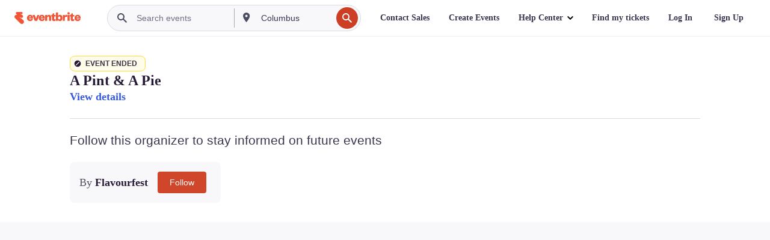

--- FILE ---
content_type: text/javascript; charset=utf-8
request_url: https://app.link/_r?sdk=web2.86.5&branch_key=key_live_epYrpbv3NngOvWj47OM81jmgCFkeYUlx&callback=branch_callback__0
body_size: 69
content:
/**/ typeof branch_callback__0 === 'function' && branch_callback__0("1541747032034409375");